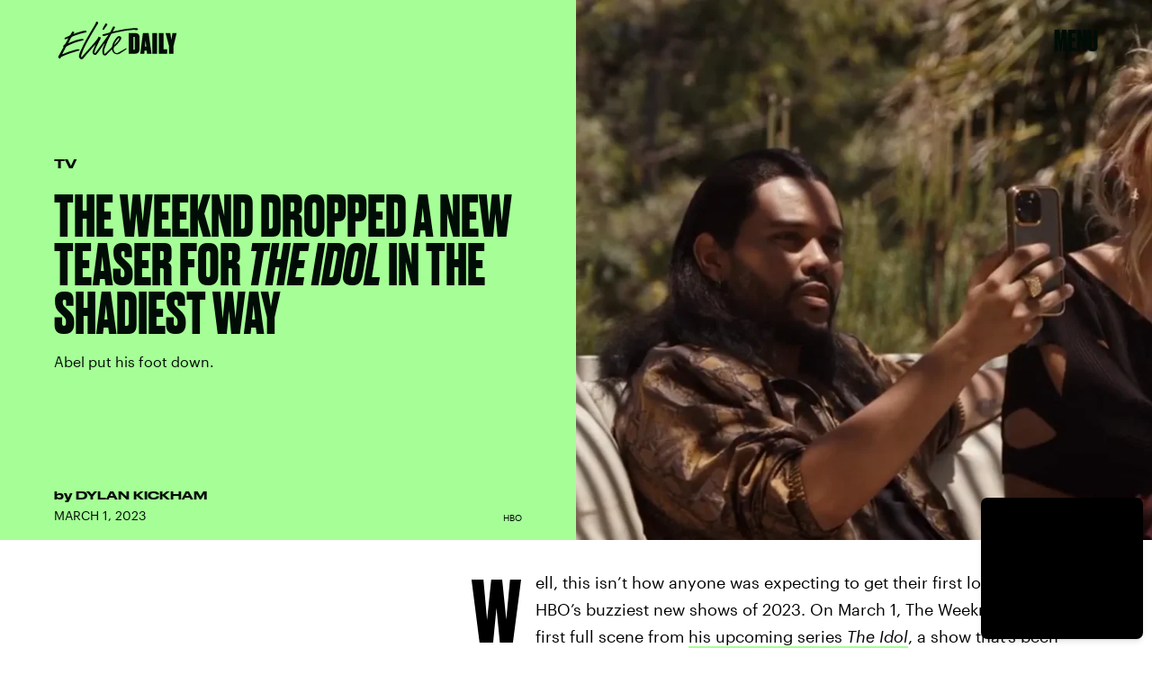

--- FILE ---
content_type: text/html; charset=utf-8
request_url: https://www.google.com/recaptcha/api2/aframe
body_size: 268
content:
<!DOCTYPE HTML><html><head><meta http-equiv="content-type" content="text/html; charset=UTF-8"></head><body><script nonce="qJ2YZgiV3x5TULdv1c_JdQ">/** Anti-fraud and anti-abuse applications only. See google.com/recaptcha */ try{var clients={'sodar':'https://pagead2.googlesyndication.com/pagead/sodar?'};window.addEventListener("message",function(a){try{if(a.source===window.parent){var b=JSON.parse(a.data);var c=clients[b['id']];if(c){var d=document.createElement('img');d.src=c+b['params']+'&rc='+(localStorage.getItem("rc::a")?sessionStorage.getItem("rc::b"):"");window.document.body.appendChild(d);sessionStorage.setItem("rc::e",parseInt(sessionStorage.getItem("rc::e")||0)+1);localStorage.setItem("rc::h",'1769157374912');}}}catch(b){}});window.parent.postMessage("_grecaptcha_ready", "*");}catch(b){}</script></body></html>